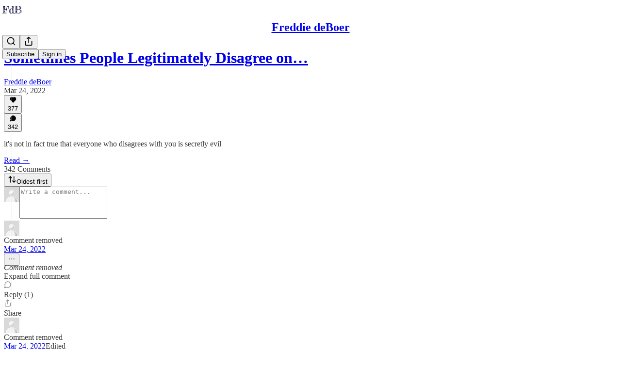

--- FILE ---
content_type: application/javascript; charset=UTF-8
request_url: https://freddiedeboer.substack.com/cdn-cgi/challenge-platform/h/g/scripts/jsd/d39f91d70ce1/main.js?
body_size: 4660
content:
window._cf_chl_opt={uYln4:'g'};~function(X4,x,D,C,G,z,f,H){X4=F,function(E,l,Xy,X3,Z,S){for(Xy={E:260,l:227,Z:270,S:256,M:273,a:229,V:287,e:316,n:243},X3=F,Z=E();!![];)try{if(S=-parseInt(X3(Xy.E))/1+-parseInt(X3(Xy.l))/2+-parseInt(X3(Xy.Z))/3*(-parseInt(X3(Xy.S))/4)+parseInt(X3(Xy.M))/5+parseInt(X3(Xy.a))/6+parseInt(X3(Xy.V))/7+-parseInt(X3(Xy.e))/8*(parseInt(X3(Xy.n))/9),l===S)break;else Z.push(Z.shift())}catch(M){Z.push(Z.shift())}}(X,730263),x=this||self,D=x[X4(257)],C=function(XM,XS,Xv,XO,Xw,X5,l,Z,S){return XM={E:283,l:242},XS={E:223,l:223,Z:239,S:223,M:223,a:223,V:330,e:223,n:314,h:314,J:223},Xv={E:279},XO={E:279,l:314,Z:289,S:276,M:296,a:276,V:296,e:220,n:239,h:220,J:239,d:223,B:239,o:220,g:239,s:239,k:239,Q:239,W:239,U:239,R:330},Xw={E:280,l:314},X5=X4,l=String[X5(XM.E)],Z={'h':function(M){return M==null?'':Z.g(M,6,function(a,X6){return X6=F,X6(Xw.E)[X6(Xw.l)](a)})},'g':function(M,V,J,X7,B,o,s,Q,W,U,R,A,N,j,Y,X0,X1,X2){if(X7=X5,null==M)return'';for(o={},s={},Q='',W=2,U=3,R=2,A=[],N=0,j=0,Y=0;Y<M[X7(XO.E)];Y+=1)if(X0=M[X7(XO.l)](Y),Object[X7(XO.Z)][X7(XO.S)][X7(XO.M)](o,X0)||(o[X0]=U++,s[X0]=!0),X1=Q+X0,Object[X7(XO.Z)][X7(XO.a)][X7(XO.M)](o,X1))Q=X1;else{if(Object[X7(XO.Z)][X7(XO.a)][X7(XO.V)](s,Q)){if(256>Q[X7(XO.e)](0)){for(B=0;B<R;N<<=1,j==V-1?(j=0,A[X7(XO.n)](J(N)),N=0):j++,B++);for(X2=Q[X7(XO.h)](0),B=0;8>B;N=X2&1.76|N<<1.81,j==V-1?(j=0,A[X7(XO.n)](J(N)),N=0):j++,X2>>=1,B++);}else{for(X2=1,B=0;B<R;N=N<<1|X2,j==V-1?(j=0,A[X7(XO.n)](J(N)),N=0):j++,X2=0,B++);for(X2=Q[X7(XO.h)](0),B=0;16>B;N=X2&1.02|N<<1.1,j==V-1?(j=0,A[X7(XO.J)](J(N)),N=0):j++,X2>>=1,B++);}W--,0==W&&(W=Math[X7(XO.d)](2,R),R++),delete s[Q]}else for(X2=o[Q],B=0;B<R;N=X2&1.16|N<<1,j==V-1?(j=0,A[X7(XO.B)](J(N)),N=0):j++,X2>>=1,B++);Q=(W--,0==W&&(W=Math[X7(XO.d)](2,R),R++),o[X1]=U++,String(X0))}if(Q!==''){if(Object[X7(XO.Z)][X7(XO.S)][X7(XO.V)](s,Q)){if(256>Q[X7(XO.o)](0)){for(B=0;B<R;N<<=1,V-1==j?(j=0,A[X7(XO.B)](J(N)),N=0):j++,B++);for(X2=Q[X7(XO.e)](0),B=0;8>B;N=N<<1|X2&1,V-1==j?(j=0,A[X7(XO.g)](J(N)),N=0):j++,X2>>=1,B++);}else{for(X2=1,B=0;B<R;N=X2|N<<1.75,j==V-1?(j=0,A[X7(XO.s)](J(N)),N=0):j++,X2=0,B++);for(X2=Q[X7(XO.o)](0),B=0;16>B;N=N<<1.49|X2&1,V-1==j?(j=0,A[X7(XO.k)](J(N)),N=0):j++,X2>>=1,B++);}W--,0==W&&(W=Math[X7(XO.d)](2,R),R++),delete s[Q]}else for(X2=o[Q],B=0;B<R;N=N<<1|X2&1,j==V-1?(j=0,A[X7(XO.Q)](J(N)),N=0):j++,X2>>=1,B++);W--,W==0&&R++}for(X2=2,B=0;B<R;N=N<<1|X2&1.97,V-1==j?(j=0,A[X7(XO.W)](J(N)),N=0):j++,X2>>=1,B++);for(;;)if(N<<=1,V-1==j){A[X7(XO.U)](J(N));break}else j++;return A[X7(XO.R)]('')},'j':function(M,XL,X8){return XL={E:220},X8=X5,null==M?'':M==''?null:Z.i(M[X8(Xv.E)],32768,function(a,X9){return X9=X8,M[X9(XL.E)](a)})},'i':function(M,V,J,XX,B,o,s,Q,W,U,R,A,N,j,Y,X0,X2,X1){for(XX=X5,B=[],o=4,s=4,Q=3,W=[],A=J(0),N=V,j=1,U=0;3>U;B[U]=U,U+=1);for(Y=0,X0=Math[XX(XS.E)](2,2),R=1;R!=X0;X1=A&N,N>>=1,N==0&&(N=V,A=J(j++)),Y|=R*(0<X1?1:0),R<<=1);switch(Y){case 0:for(Y=0,X0=Math[XX(XS.l)](2,8),R=1;R!=X0;X1=A&N,N>>=1,N==0&&(N=V,A=J(j++)),Y|=(0<X1?1:0)*R,R<<=1);X2=l(Y);break;case 1:for(Y=0,X0=Math[XX(XS.E)](2,16),R=1;X0!=R;X1=A&N,N>>=1,0==N&&(N=V,A=J(j++)),Y|=R*(0<X1?1:0),R<<=1);X2=l(Y);break;case 2:return''}for(U=B[3]=X2,W[XX(XS.Z)](X2);;){if(j>M)return'';for(Y=0,X0=Math[XX(XS.S)](2,Q),R=1;X0!=R;X1=N&A,N>>=1,0==N&&(N=V,A=J(j++)),Y|=R*(0<X1?1:0),R<<=1);switch(X2=Y){case 0:for(Y=0,X0=Math[XX(XS.M)](2,8),R=1;X0!=R;X1=N&A,N>>=1,N==0&&(N=V,A=J(j++)),Y|=R*(0<X1?1:0),R<<=1);B[s++]=l(Y),X2=s-1,o--;break;case 1:for(Y=0,X0=Math[XX(XS.a)](2,16),R=1;X0!=R;X1=N&A,N>>=1,N==0&&(N=V,A=J(j++)),Y|=(0<X1?1:0)*R,R<<=1);B[s++]=l(Y),X2=s-1,o--;break;case 2:return W[XX(XS.V)]('')}if(0==o&&(o=Math[XX(XS.e)](2,Q),Q++),B[X2])X2=B[X2];else if(X2===s)X2=U+U[XX(XS.n)](0);else return null;W[XX(XS.Z)](X2),B[s++]=U+X2[XX(XS.h)](0),o--,U=X2,0==o&&(o=Math[XX(XS.J)](2,Q),Q++)}}},S={},S[X5(XM.l)]=Z.h,S}(),G={},G[X4(230)]='o',G[X4(321)]='s',G[X4(262)]='u',G[X4(322)]='z',G[X4(303)]='n',G[X4(324)]='I',G[X4(245)]='b',z=G,x[X4(259)]=function(E,Z,S,M,Xt,Xh,Xu,XZ,h,J,B,o,g,s){if(Xt={E:338,l:335,Z:317,S:235,M:234,a:307,V:235,e:307,n:298,h:258,J:279,d:288,B:272},Xh={E:284,l:279,Z:333},Xu={E:289,l:276,Z:296,S:239},XZ=X4,null===Z||Z===void 0)return M;for(h=i(Z),E[XZ(Xt.E)][XZ(Xt.l)]&&(h=h[XZ(Xt.Z)](E[XZ(Xt.E)][XZ(Xt.l)](Z))),h=E[XZ(Xt.S)][XZ(Xt.M)]&&E[XZ(Xt.a)]?E[XZ(Xt.V)][XZ(Xt.M)](new E[(XZ(Xt.e))](h)):function(Q,Xx,W){for(Xx=XZ,Q[Xx(Xh.E)](),W=0;W<Q[Xx(Xh.l)];Q[W+1]===Q[W]?Q[Xx(Xh.Z)](W+1,1):W+=1);return Q}(h),J='nAsAaAb'.split('A'),J=J[XZ(Xt.n)][XZ(Xt.h)](J),B=0;B<h[XZ(Xt.J)];o=h[B],g=b(E,Z,o),J(g)?(s=g==='s'&&!E[XZ(Xt.d)](Z[o]),XZ(Xt.B)===S+o?V(S+o,g):s||V(S+o,Z[o])):V(S+o,g),B++);return M;function V(Q,W,Xl){Xl=F,Object[Xl(Xu.E)][Xl(Xu.l)][Xl(Xu.Z)](M,W)||(M[W]=[]),M[W][Xl(Xu.S)](Q)}},f=X4(274)[X4(331)](';'),H=f[X4(298)][X4(258)](f),x[X4(302)]=function(E,l,Xd,XD,Z,S,M,V){for(Xd={E:337,l:279,Z:279,S:297,M:239,a:336},XD=X4,Z=Object[XD(Xd.E)](l),S=0;S<Z[XD(Xd.l)];S++)if(M=Z[S],'f'===M&&(M='N'),E[M]){for(V=0;V<l[Z[S]][XD(Xd.Z)];-1===E[M][XD(Xd.S)](l[Z[S]][V])&&(H(l[Z[S]][V])||E[M][XD(Xd.M)]('o.'+l[Z[S]][V])),V++);}else E[M]=l[Z[S]][XD(Xd.a)](function(n){return'o.'+n})},L();function P(E,l,XU,XW,XQ,Xk,XT,Z,S,M){XU={E:299,l:225,Z:315,S:300,M:271,a:323,V:291,e:308,n:247,h:285,J:269,d:264,B:246,o:320,g:292,s:231,k:231,Q:285,W:268,U:242,R:286},XW={E:311},XQ={E:236,l:236,Z:312,S:294,M:236},Xk={E:269},XT=X4,Z=x[XT(XU.E)],console[XT(XU.l)](x[XT(XU.Z)]),S=new x[(XT(XU.S))](),S[XT(XU.M)](XT(XU.a),XT(XU.V)+x[XT(XU.Z)][XT(XU.e)]+XT(XU.n)+Z.r),Z[XT(XU.h)]&&(S[XT(XU.J)]=5e3,S[XT(XU.d)]=function(Xb){Xb=XT,l(Xb(Xk.E))}),S[XT(XU.B)]=function(Xi){Xi=XT,S[Xi(XQ.E)]>=200&&S[Xi(XQ.l)]<300?l(Xi(XQ.Z)):l(Xi(XQ.S)+S[Xi(XQ.M)])},S[XT(XU.o)]=function(Xf){Xf=XT,l(Xf(XW.E))},M={'t':I(),'lhr':D[XT(XU.g)]&&D[XT(XU.g)][XT(XU.s)]?D[XT(XU.g)][XT(XU.k)]:'','api':Z[XT(XU.Q)]?!![]:![],'payload':E},S[XT(XU.W)](C[XT(XU.U)](JSON[XT(XU.R)](M)))}function O(S,M,XA,XH,a,V,n,h,J,d,B,o){if(XA={E:244,l:318,Z:299,S:291,M:315,a:308,V:226,e:309,n:300,h:271,J:323,d:269,B:264,o:329,g:315,s:222,k:293,Q:315,W:326,U:263,R:313,A:267,N:315,j:251,Y:228,X0:219,X1:306,X2:238,XN:268,Xp:242},XH=X4,!c(.01))return![];V=(a={},a[XH(XA.E)]=S,a[XH(XA.l)]=M,a);try{n=x[XH(XA.Z)],h=XH(XA.S)+x[XH(XA.M)][XH(XA.a)]+XH(XA.V)+n.r+XH(XA.e),J=new x[(XH(XA.n))](),J[XH(XA.h)](XH(XA.J),h),J[XH(XA.d)]=2500,J[XH(XA.B)]=function(){},d={},d[XH(XA.o)]=x[XH(XA.g)][XH(XA.s)],d[XH(XA.k)]=x[XH(XA.Q)][XH(XA.W)],d[XH(XA.U)]=x[XH(XA.M)][XH(XA.R)],d[XH(XA.A)]=x[XH(XA.N)][XH(XA.j)],B=d,o={},o[XH(XA.Y)]=V,o[XH(XA.X0)]=B,o[XH(XA.X1)]=XH(XA.X2),J[XH(XA.XN)](C[XH(XA.Xp)](o))}catch(g){}}function I(Xg,Xq,E){return Xg={E:299,l:233},Xq=X4,E=x[Xq(Xg.E)],Math[Xq(Xg.l)](+atob(E.t))}function i(E,Xn,XK,l){for(Xn={E:317,l:337,Z:327},XK=X4,l=[];null!==E;l=l[XK(Xn.E)](Object[XK(Xn.l)](E)),E=Object[XK(Xn.Z)](E));return l}function F(E,K,l){return l=X(),F=function(Z,x,D){return Z=Z-219,D=l[Z],D},F(E,K)}function b(E,l,Z,Xe,XE,S){XE=(Xe={E:224,l:235,Z:304,S:235,M:240},X4);try{return l[Z][XE(Xe.E)](function(){}),'p'}catch(M){}try{if(null==l[Z])return l[Z]===void 0?'u':'x'}catch(V){return'i'}return E[XE(Xe.l)][XE(Xe.Z)](l[Z])?'a':l[Z]===E[XE(Xe.S)]?'C':!0===l[Z]?'T':!1===l[Z]?'F':(S=typeof l[Z],XE(Xe.M)==S?T(E,l[Z])?'N':'f':z[S]||'?')}function v(Z,S,F1,Xr,M,a,V){if(F1={E:301,l:285,Z:312,S:306,M:265,a:282,V:221,e:275,n:282,h:318,J:290},Xr=X4,M=Xr(F1.E),!Z[Xr(F1.l)])return;S===Xr(F1.Z)?(a={},a[Xr(F1.S)]=M,a[Xr(F1.M)]=Z.r,a[Xr(F1.a)]=Xr(F1.Z),x[Xr(F1.V)][Xr(F1.e)](a,'*')):(V={},V[Xr(F1.S)]=M,V[Xr(F1.M)]=Z.r,V[Xr(F1.n)]=Xr(F1.h),V[Xr(F1.J)]=S,x[Xr(F1.V)][Xr(F1.e)](V,'*'))}function X(F2){return F2='2247147PvJggO,open,d.cookie,5870575bJpLzv,_cf_chl_opt;mhsH6;xkyRk9;FTrD2;leJV9;BCMtt1;sNHpA9;GKPzo4;AdbX0;REiSI4;xriGD7;jwjCc3;agiDh2;MQCkM2;mlwE4;kuIdX1;aLEay4;cThi2,postMessage,hasOwnProperty,DOMContentLoaded,readyState,length,Ik845tFVBoJHw+P6flMRSCzy7Gv9nKXdUhLZTixA10WgaupmOrbc3eN-$j2qYQDEs,onreadystatechange,event,fromCharCode,sort,api,stringify,9613772BJRCtE,isNaN,prototype,detail,/cdn-cgi/challenge-platform/h/,location,chlApiUrl,http-code:,Function,call,indexOf,includes,__CF$cv$params,XMLHttpRequest,cloudflare-invisible,kuIdX1,number,isArray,createElement,source,Set,uYln4,/invisible/jsd,appendChild,xhr-error,success,kgZMo4,charAt,_cf_chl_opt,8VFLMnt,concat,error,style,onerror,string,symbol,POST,bigint,addEventListener,TbVa1,getPrototypeOf,contentWindow,chlApiSitekey,join,split,toString,splice,random,getOwnPropertyNames,map,keys,Object,chctx,charCodeAt,parent,gwUy0,pow,catch,log,/b/ov1/0.18720676534669675:1766658349:IXDSkv87cgWh7lT6KW_3s7GzleogsjuV5jsZKtLy_lg/,2698166jtnVgF,errorInfoObject,3203538KiguoP,object,href,iframe,floor,from,Array,status,removeChild,jsd,push,function,display: none,AIuRYGTl,4226868JYQyup,msg,boolean,onload,/jsd/oneshot/d39f91d70ce1/0.18720676534669675:1766658349:IXDSkv87cgWh7lT6KW_3s7GzleogsjuV5jsZKtLy_lg/,[native code],navigator,clientInformation,HkTQ2,body,tabIndex,now,error on cf_chl_props,4MnRCVN,document,bind,mlwE4,1281485RrjakR,contentDocument,undefined,chlApiRumWidgetAgeMs,ontimeout,sid,loading,chlApiClientVersion,send,timeout'.split(','),X=function(){return F2},X()}function m(XB,XC,Z,S,M,a,V){XC=(XB={E:305,l:232,Z:319,S:241,M:253,a:252,V:310,e:328,n:250,h:249,J:261,d:252,B:237},X4);try{return Z=D[XC(XB.E)](XC(XB.l)),Z[XC(XB.Z)]=XC(XB.S),Z[XC(XB.M)]='-1',D[XC(XB.a)][XC(XB.V)](Z),S=Z[XC(XB.e)],M={},M=mlwE4(S,S,'',M),M=mlwE4(S,S[XC(XB.n)]||S[XC(XB.h)],'n.',M),M=mlwE4(S,Z[XC(XB.J)],'d.',M),D[XC(XB.d)][XC(XB.B)](Z),a={},a.r=M,a.e=null,a}catch(n){return V={},V.r={},V.e=n,V}}function L(F0,XY,Xp,Xm,E,l,Z,S,M){if(F0={E:299,l:285,Z:278,S:266,M:325,a:277,V:281,e:281},XY={E:278,l:266,Z:281},Xp={E:255},Xm=X4,E=x[Xm(F0.E)],!E)return;if(!y())return;(l=![],Z=E[Xm(F0.l)]===!![],S=function(Xc,a){if(Xc=Xm,!l){if(l=!![],!y())return;a=m(),P(a.r,function(V){v(E,V)}),a.e&&O(Xc(Xp.E),a.e)}},D[Xm(F0.Z)]!==Xm(F0.S))?S():x[Xm(F0.M)]?D[Xm(F0.M)](Xm(F0.a),S):(M=D[Xm(F0.V)]||function(){},D[Xm(F0.e)]=function(XI){XI=Xm,M(),D[XI(XY.E)]!==XI(XY.l)&&(D[XI(XY.Z)]=M,S())})}function T(E,l,Xa,XF){return Xa={E:295,l:295,Z:289,S:332,M:296,a:297,V:248},XF=X4,l instanceof E[XF(Xa.E)]&&0<E[XF(Xa.l)][XF(Xa.Z)][XF(Xa.S)][XF(Xa.M)](l)[XF(Xa.a)](XF(Xa.V))}function c(E,Xo,XG){return Xo={E:334},XG=X4,Math[XG(Xo.E)]()<E}function y(Xs,Xz,E,l,Z){return Xs={E:233,l:254},Xz=X4,E=3600,l=I(),Z=Math[Xz(Xs.E)](Date[Xz(Xs.l)]()/1e3),Z-l>E?![]:!![]}}()